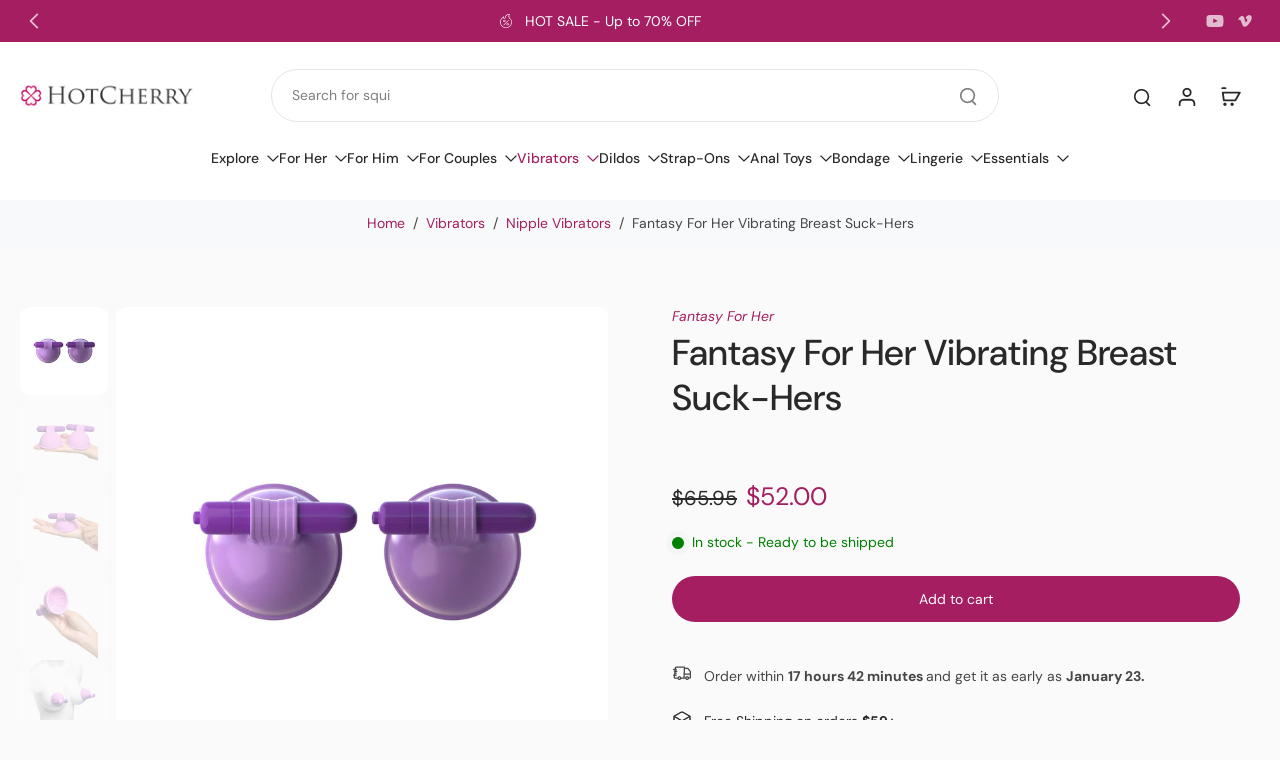

--- FILE ---
content_type: text/javascript
request_url: https://hotcherry.com/cdn/shop/t/90/assets/sticky-atc.js?v=85516337675826233561765411642
body_size: -297
content:
window.Eurus.loadedScript.has("sticky-atc.js")||(window.Eurus.loadedScript.add("sticky-atc.js"),requestAnimationFrame(()=>{document.addEventListener("alpine:init",()=>{Alpine.data("xStickyATC",(sectionId,is_combined)=>({openDetailOnMobile:!1,currentAvailableOptions:[],options:[],init(){document.addEventListener(`eurus:product-page-variant-select:updated:${sectionId}`,e=>{this.renderVariant(e.detail.html),this.renderProductPrice(e.detail.html),this.renderMedia(e.detail.html)})},renderProductPrice(html){document.querySelectorAll(`.price-sticky-${sectionId}`).forEach(destination=>{const source=html.getElementById("price-sticky-"+sectionId);source&&destination&&(destination.innerHTML=source.innerHTML)})},renderMedia(html){const destination=document.getElementById("product-image-sticky-"+sectionId),source=html.getElementById("product-image-sticky-"+sectionId);source&&destination&&(destination.innerHTML=source.innerHTML)},renderVariant(html){const destination=document.getElementById("variant-update-sticky-"+sectionId),source=html.getElementById("variant-update-sticky-"+sectionId);source&&destination&&(destination.innerHTML=source.innerHTML)},changeOptionSticky(event){Array.from(event.target.options).forEach(option=>{option.removeAttribute("selected"),option.selected&&option.setAttribute("selected","")});const targetUrl=event.target.selectedOptions[0].dataset.productUrl,variantEl=document.getElementById("variant-update-sticky-"+sectionId);document.dispatchEvent(new CustomEvent(`eurus:product-page-variant-select-sticky:updated:${sectionId}`,{detail:{targetUrl,variantElSticky:variantEl}}))}}))})}));
//# sourceMappingURL=/cdn/shop/t/90/assets/sticky-atc.js.map?v=85516337675826233561765411642


--- FILE ---
content_type: text/javascript
request_url: https://hotcherry.com/cdn/shop/t/90/assets/product-cart.js?v=77818482117969873881765411634
body_size: 1710
content:
window.Eurus.loadedScript.has("product-cart.js")||(window.Eurus.loadedScript.add("product-cart.js"),requestAnimationFrame(()=>{document.addEventListener("alpine:init",()=>{Alpine.data("xProductCart",(wrappringVariantId,engravingVariantId)=>({loading:!1,errorMessage:!1,mainHasError:!1,buttonSubmit:"",error_message_wrapper:{},stopAction:!1,insuranceVariantId:"",loadInsurance(id){this.insuranceVariantId==""&&(this.insuranceVariantId=id)},scrollToAtcBtn(btnId){document.querySelector(`#${btnId}`).scrollIntoView({behavior:"smooth",block:"center",inline:"center"})},async hashProperties(formData){let result=[];for(let[key,value]of formData.entries())key.match(/^properties\[(.+)\]$/)&&(value instanceof File?result.push(`${value.name}:${value.size}:${value.type}`):result.push(value));result.push(formData.get("id")),result.sort();let data=result.join("|");const dataBuffer=new TextEncoder().encode(data),hashBuffer=await crypto.subtle.digest("SHA-256",dataBuffer);return Array.from(new Uint8Array(hashBuffer)).map(b=>b.toString(16).padStart(2,"0")).join("")},async addToCart(e,required,quickView,sticky){this.loading=!0,e.preventDefault(),setTimeout(async()=>{if(required){var productInfo=this.$el.closest(".product-info");if(sticky&&(productInfo=document.querySelector(".product-info")),productInfo){var propertiesInput=productInfo.querySelectorAll(".customization-picker");this.stopAction=!1;let scrollStatus=!1;propertiesInput.length&&propertiesInput.forEach(input=>{input.required&&input.value.trim()==""||input.classList.contains("validate-checkbox")?(input.classList.add("required-picker"),this.stopAction=!0,scrollStatus||(input.parentElement.querySelector(".text-required").scrollIntoView({behavior:"smooth",block:"center"}),scrollStatus=!0)):input.classList.remove("required-picker")})}if(this.stopAction)return setTimeout(()=>{this.loading=!1},500),!0}await Alpine.store("xCartHelper").waitForCartUpdate(),window.updatingCart=!0,this.$refs.engraving_text&&engravingVariantId&&(this.$refs.engraving_text.value.trim()?this.$refs.engraving_text.hasAttribute("name")||this.$refs.engraving_text.setAttribute("name",this.$refs.text_area_name.value):this.$refs.engraving_text.hasAttribute("name")&&this.$refs.engraving_text.removeAttribute("name"));var productForm=this.$el.closest(".product-info")||this.$el.closest("form");let formData=new FormData(this.$refs.product_form);var edt_element=productForm?productForm.querySelector(`.hidden.cart-edt-properties-${formData.get("product-id")}`):null;edt_element&&(edt_element.value=edt_element.value.replace("time_to_cut_off",Alpine.store("xEstimateDelivery").noti)),formData=new FormData(this.$refs.product_form),this.$refs.gift_wrapping_checkbox&&this.$refs.gift_wrapping_checkbox.checked&&wrappringVariantId&&this.$refs.gift_wrapping_id&&await this.hashProperties(formData).then(hashHex=>{this.$refs.gift_wrapping_id.value=hashHex,formData=new FormData(this.$refs.product_form)});for(let[key,value]of formData.entries())if(key.match(/^properties\[_linked_product_id\]\[\]$/)){await this.hashProperties(formData).then(hashHex=>{this.$refs.customize_key_link.value=hashHex,formData=new FormData(this.$refs.product_form)});break}formData.append("sections",Alpine.store("xCartHelper").getSectionsToRender().map(section=>section.id)),formData.append("sections_url",window.location.pathname);const newFormData=new FormData;for(let[key,value]of formData.entries())value!==""&&newFormData.append(key,value);let productId,productUrl;await fetch(`${Eurus.cart_add_url}`,{method:"POST",headers:{Accept:"application/javascript","X-Requested-With":"XMLHttpRequest"},body:newFormData}).then(reponse=>reponse.json()).then(async response=>{if(response.status=="422")typeof response.errors=="object"?(this.error_message_wrapper=response.errors,document.querySelector(".recipient-error-message").classList.remove("hidden")):(this.errorMessage=!0,setTimeout(()=>{this.errorMessage=!1},3e3),this.$refs.error_message&&(this.$refs.error_message.textContent=response.description),this.$refs.error_message_mobile&&(this.$refs.error_message_mobile.textContent=response.description)),Alpine.store("xMiniCart")&&Alpine.store("xMiniCart").reLoad();else{productId=response.product_id,productUrl=response.url.split("?")[0],Alpine.store("xCartNoti")&&Alpine.store("xCartNoti").enable&&Alpine.store("xCartNoti").setItem(response);let match=document.cookie.match("(^|;)\\s*eurus_insurance\\s*=\\s*([^;]+)");if(this.$refs.gift_wrapping_checkbox&&this.$refs.gift_wrapping_checkbox.checked&&wrappringVariantId||this.$refs.engraving_text&&engravingVariantId&&this.$refs.engraving_text.value.trim()||this.insuranceVariantId&&!localStorage.getItem("insuranceRemoved")&&(!match||match[1].trim()==="")||Object.keys(response.properties).some(key=>key==="_linked_product_id")){let additionalOptionData={items:[],sections:Alpine.store("xCartHelper").getSectionsToRender().map(section=>section.id)};if(this.$refs.gift_wrapping_checkbox&&this.$refs.gift_wrapping_checkbox.checked&&wrappringVariantId&&response.properties._gift_wrapping_id&&additionalOptionData.items.push({id:wrappringVariantId,quantity:1,properties:{For:response.title,_key_link:response.properties._gift_wrapping_id}}),Object.keys(response.properties).some(key=>key==="_linked_product_id")&&Object.entries(response.properties).forEach(([key,value])=>{key==="_linked_product_id"&&value.forEach(val=>{additionalOptionData.items.push({id:val,quantity:1,properties:{For:response.title,_key_link:response.properties._customize_key_link}})})}),this.$refs.engraving_text&&engravingVariantId&&this.$refs.engraving_text.value.trim()&&additionalOptionData.items.push({id:engravingVariantId,quantity:1}),this.insuranceVariantId&&!localStorage.getItem("insuranceRemoved")){let match2=document.cookie.match("(^|;)\\s*eurus_insurance\\s*=\\s*([^;]+)");(!match2||match2[1].trim()==="")&&additionalOptionData.items.push({id:this.insuranceVariantId,quantity:1})}additionalOptionData.items.length!==0&&await window.fetch("/cart/add.js",{method:"POST",credentials:"same-origin",headers:{"Content-Type":"application/json","X-Requested-With":"XMLHttpRequest"},body:JSON.stringify(additionalOptionData)}).then(res=>res.json()).then(async res=>{res.status=="422"?(typeof res.errors=="object"?(this.error_message_wrapper=res.errors,document.querySelector(".recipient-error-message").classList.remove("hidden")):(this.errorMessage=!0,setTimeout(()=>{this.errorMessage=!1},3e3),this.$refs.error_message&&(this.$refs.error_message.textContent=res.description),this.$refs.error_message_mobile&&(this.$refs.error_message_mobile.textContent=res.description)),Alpine.store("xMiniCart")&&Alpine.store("xMiniCart").reLoad()):(document.querySelector(".recipient-error-message")&&document.querySelector(".recipient-error-message").classList.add("hidden"),this.error_message_wrapper={},Alpine.store("xQuickView")&&Alpine.store("xQuickView").show&&(Alpine.store("xQuickView").show=!1),Alpine.store("xPopup").close(),quickView&&Alpine.store("xQuickView").buttonQuickView&&Alpine.store("xQuickView").buttonQuickView.dataset.addAsBundle||!quickView&&this.$refs.product_form&&this.$refs.product_form.querySelector('[data-add-as-bundle="true"]')?document.dispatchEvent(new CustomEvent("eurus:cart:add-as-bundle")):(Alpine.store("xCartHelper").reRenderSections(res.sections),(!Alpine.store("xCartNoti")||!Alpine.store("xCartNoti").enable)&&(setTimeout(()=>{Alpine.store("xMiniCart").openCart()},500),document.dispatchEvent(new CustomEvent("eurus:cart:redirect"))),Alpine.store("xQuickView")&&(Alpine.store("xQuickView").openPopupMobile=!1),this.$el.closest(".choose-options")?.getElementsByClassName("js-close-button")[0].click(),this.$el.closest(".js-product-container")?.getElementsByClassName("js-close-button")[0].click(),Alpine.store("xCartHelper").currentItemCount=parseInt(document.querySelector("#cart-icon-bubble span").innerHTML),document.dispatchEvent(new CustomEvent("eurus:cart:items-changed"))))})}else document.querySelector(".recipient-error-message")&&document.querySelector(".recipient-error-message").classList.add("hidden"),this.error_message_wrapper={},Alpine.store("xQuickView")&&Alpine.store("xQuickView").show&&(Alpine.store("xQuickView").show=!1),Alpine.store("xPopup").close(),document.dispatchEvent(new CustomEvent("eurus:video-popup:close-popup")),quickView&&Alpine.store("xQuickView").buttonQuickView&&Alpine.store("xQuickView").buttonQuickView.dataset.addAsBundle||!quickView&&this.$refs.product_form&&this.$refs.product_form.querySelector('[data-add-as-bundle="true"]')?document.dispatchEvent(new CustomEvent("eurus:cart:add-as-bundle")):(Alpine.store("xCartHelper").reRenderSections(response.sections),(!Alpine.store("xCartNoti")||!Alpine.store("xCartNoti").enable)&&Alpine.store("xMiniCart").openCart(),Alpine.store("xCartHelper").currentItemCount=parseInt(document.querySelector("#cart-icon-bubble span").innerHTML),Alpine.store("xQuickView")&&(Alpine.store("xQuickView").openPopupMobile=!1),this.$el.closest(".choose-options")?.getElementsByClassName("js-close-button")[0].click(),this.$el.closest(".js-product-container")?.getElementsByClassName("js-close-button")[0].click(),document.dispatchEvent(new CustomEvent("eurus:cart:items-changed")),document.dispatchEvent(new CustomEvent("eurus:cart:redirect")))}}).catch(error=>{console.error("Error:",error)}).finally(()=>{window.updatingCart=!1,document.dispatchEvent(new CustomEvent(`eurus:product-card:clear:${productId}`)),this.loading=!1,(quickView&&Alpine.store("xQuickView").buttonQuickView&&!Alpine.store("xQuickView").buttonQuickView.dataset.addAsBundle||!quickView&&this.$refs.product_form&&!this.$refs.product_form.querySelector('[data-add-as-bundle="true"]'))&&(this.$refs.gift_wrapping_checkbox&&(this.$refs.gift_wrapping_checkbox.checked=!1),this.$refs.gift_wrapping_id&&(this.$refs.gift_wrapping_id.value=""),this.$refs.customize_key_link&&(this.$refs.customize_key_link.value="")),document.cookie=`eurus_insurance=${this.insuranceVariantId}; path=/`})},0)},async updateProductQty(el,productId,productUrl){this.loading=!0;const qty=el.value,variantId=el.dataset.variantId;setTimeout(async()=>{await Alpine.store("xCartHelper").waitForCartUpdate(),window.updatingCart=!0;let updateData={id:`${variantId}`,quantity:`${qty}`,sections:Alpine.store("xCartHelper").getSectionsToRender().map(s=>s.id)};await fetch(`${Shopify.routes.root}cart/change.js`,{method:"POST",headers:{"Content-Type":"application/json"},body:JSON.stringify(updateData)}).then(reponse=>reponse.json()).then(async response=>{response.status=="422"?(typeof response.errors=="object"?(this.error_message_wrapper=response.errors,document.querySelector(".recipient-error-message").classList.remove("hidden")):(this.errorMessage=!0,setTimeout(()=>{this.errorMessage=!1},3e3),this.$refs.error_message&&(this.$refs.error_message.textContent=response.description),this.$refs.error_message_mobile&&(this.$refs.error_message_mobile.textContent=response.description)),Alpine.store("xMiniCart")&&Alpine.store("xMiniCart").reLoad()):(Alpine.store("xCartNoti")&&Alpine.store("xCartNoti").enable&&Alpine.store("xCartNoti").setItem(response),document.querySelector(".recipient-error-message")&&document.querySelector(".recipient-error-message").classList.add("hidden"),this.error_message_wrapper={},Alpine.store("xQuickView")&&Alpine.store("xQuickView").show&&(Alpine.store("xQuickView").show=!1),Alpine.store("xPopup").close(),Alpine.store("xCartHelper").reRenderSections(response.sections),(!Alpine.store("xCartNoti")||!Alpine.store("xCartNoti").enable)&&Alpine.store("xMiniCart").openCart(),Alpine.store("xCartHelper").currentItemCount=parseInt(document.querySelector("#cart-icon-bubble span").innerHTML),Alpine.store("xQuickView")&&(Alpine.store("xQuickView").openPopupMobile=!1),this.$el.closest(".choose-options")?.getElementsByClassName("js-close-button")[0].click(),this.$el.closest(".js-product-container")?.getElementsByClassName("js-close-button")[0].click(),document.dispatchEvent(new CustomEvent("eurus:cart:items-changed")),document.dispatchEvent(new CustomEvent("eurus:cart:redirect")))}).catch(error=>{console.error("Error:",error)}).finally(()=>{window.updatingCart=!1,document.dispatchEvent(new CustomEvent(`eurus:product-card:clear:${productId}`)),this.loading=!1})},0)}}))})}));
//# sourceMappingURL=/cdn/shop/t/90/assets/product-cart.js.map?v=77818482117969873881765411634


--- FILE ---
content_type: text/javascript
request_url: https://hotcherry.com/cdn/shop/t/90/assets/product-recommendations.js?v=14362082195843772451765411636
body_size: 191
content:
window.Eurus.loadedScript.has("product-recommendations.js")||(window.Eurus.loadedScript.add("product-recommendations.js"),requestAnimationFrame(()=>{document.addEventListener("alpine:init",()=>{Alpine.store("xProductRecommendations",{loading:!1,listOfUpsellProducts:[],el:"",listUpsellId:[],productCount:0,async loadUpsell(el,url,listId,limit,maxItems){this.el=el,this.loading=!0,this.listOfUpsellProducts=[],this.productCount=0,this.listUpsellId=[];for(let i=0;i<listId.length&&!(this.productCount>=maxItems);i++)try{const text=await(await fetch(`${url}&product_id=${listId[i]}&limit=${limit}&intent=related`)).text(),html=document.createElement("div");html.innerHTML=text;const des=document.querySelector(".cart-upsell-carousel"),src=html.querySelector(".cart-upsell-carousel");src&&des&&(des.innerHTML=src.innerHTML);const recommendations=html.querySelector(".product-recommendations");if(recommendations&&recommendations.innerHTML.trim().length){const newUpsellProducts=recommendations.querySelectorAll('template[x-teleport="#cart-upsell-drawer"], template[x-teleport="#cart-upsell"]');this.listOfUpsellProducts=[...newUpsellProducts,...this.listOfUpsellProducts];for(let index=0;index<this.listOfUpsellProducts.length&&!(this.productCount>=maxItems);index++){const element=this.listOfUpsellProducts[index],elementId=new DOMParser().parseFromString(element.innerHTML,"text/html").querySelector(".hover-text-link, .link-product-variant").id;this.listUpsellId.includes(elementId)||(this.listUpsellId.push(elementId),el.appendChild(element),this.productCount++)}recommendations.classList.contains("main-product")&&(el.className+=" mb-4 md:mb-6 border-y border-solid accordion empty:border-b-0")}else recommendations&&recommendations.classList.contains("main-product")&&(recommendations.classList.add("hidden"),el.innerHTML=recommendations.innerHTML)}catch(e){console.error(e)}finally{this.loading=!1}},load(el,url){this.loading=!0,fetch(url).then(response=>response.text()).then(text=>{const html=document.createElement("div");html.innerHTML=text;const recommendations=html.querySelector(".product-recommendations");recommendations&&recommendations.innerHTML.trim().length?(requestAnimationFrame(()=>{el.innerHTML=recommendations.innerHTML}),recommendations.classList.contains("main-product")&&(el.className+=" mb-4 md:mb-6 border-y border-solid accordion empty:border-b-0")):recommendations.classList.contains("main-product")&&requestAnimationFrame(()=>{setTimeout(()=>{recommendations.classList.add("hidden"),el.innerHTML=recommendations.innerHTML},0)})}).finally(()=>{this.loading=!1}).catch(e=>{console.error(e)})}})})}));
//# sourceMappingURL=/cdn/shop/t/90/assets/product-recommendations.js.map?v=14362082195843772451765411636
